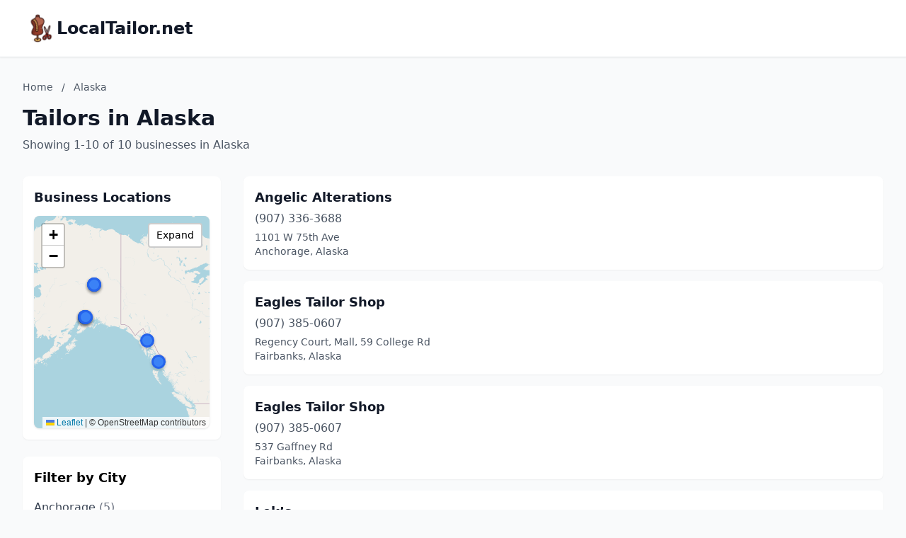

--- FILE ---
content_type: text/html; charset=utf-8
request_url: https://localtailor.net/Alaska/?letter=J
body_size: 6027
content:
<!DOCTYPE html>
<html lang="en">
<head>
    <meta charset="UTF-8">
    <meta name="viewport" content="width=device-width, initial-scale=1.0">
    <title>Alaska Tailors - localtailor.net</title>
    <meta name="description" content="Find tailors in Alaska on localtailor.net">
    <link rel="icon" type="image/png" href="https://www.localdancinginstruction.com/cdn-cgi/image/width=200/https://www.localdancinginstruction.com/images/icon.png">

    <!-- Google tag (gtag.js) -->
    <script async src="https://www.googletagmanager.com/gtag/js?id=G-REY216B6ZM"></script>
    <script>
    window.dataLayer = window.dataLayer || [];
    function gtag(){dataLayer.push(arguments);}
    gtag('js', new Date());

    gtag('config', 'G-REY216B6ZM');
    </script>

    <link rel="stylesheet" href="/styles.css" onerror="this.remove()">
   
    <!-- Leaflet CSS -->
    <link rel="stylesheet" href="https://unpkg.com/leaflet@1.9.4/dist/leaflet.css" />
    <style>
        .text-primary { color: #2563eb; }
        .hover\:text-primary:hover { color: #1d4ed8; }
        .bg-primary { background-color: #2563eb; }
        .hover\:bg-primary-dark:hover { background-color: #1d4ed8; }
        
        /* Map styles */
        #businessMap {
            height: 300px;
            width: 100%;
            border-radius: 0.5rem;
            box-shadow: 0 1px 3px 0 rgba(0, 0, 0, 0.1);
            transition: height 0.3s ease;
        }
        #businessMap.expanded {
            height: 600px;
        }
        #mapContainer {
            transition: all 0.3s ease;
        }
        .map-expand-btn {
            position: absolute;
            top: 10px;
            right: 10px;
            z-index: 1000;
            background: white;
            border: 2px solid rgba(0,0,0,0.2);
            border-radius: 4px;
            padding: 5px 10px;
            cursor: pointer;
            font-size: 14px;
            transition: all 0.2s;
        }
        .map-expand-btn:hover {
            background: #f5f5f5;
        }
        
        /* Business modal styles */
        .business-modal {
            display: none;
            position: fixed;
            top: 0;
            left: 0;
            width: 100%;
            height: 100%;
            background: rgba(0, 0, 0, 0.5);
            z-index: 9999;
            align-items: center;
            justify-content: center;
        }
        .business-modal.active {
            display: flex;
        }
        .modal-content {
            background: white;
            border-radius: 0.5rem;
            padding: 1.5rem;
            max-width: 400px;
            width: 90%;
            box-shadow: 0 20px 25px -5px rgba(0, 0, 0, 0.1);
        }
        
        /* Custom marker styles */
        .featured-marker {
            background: #fbbf24;
            border: 3px solid #f59e0b;
            border-radius: 50%;
            width: 30px !important;
            height: 30px !important;
            margin-left: -15px !important;
            margin-top: -15px !important;
            box-shadow: 0 2px 6px rgba(0,0,0,0.3);
        }
        .regular-marker {
            background: #3b82f6;
            border: 3px solid #2563eb;
            border-radius: 50%;
            width: 20px !important;
            height: 20px !important;
            margin-left: -10px !important;
            margin-top: -10px !important;
            box-shadow: 0 2px 4px rgba(0,0,0,0.2);
        }
    </style>

</head>
<body class="bg-gray-50">
    <!-- Header -->
    <header class="bg-white shadow-sm border-b">
        <div class="max-w-7xl mx-auto px-4 sm:px-6 lg:px-8 py-4">
            <div class="text-2xl font-bold text-gray-900 flex items-center gap-3">
                <img src="https://localtailor.net/cdn-cgi/image/width=200/https://localtailor.net/images/icon.png" alt="LocalTailor.net logo" class="h-12 w-12 object-contain">
                <a href="/" class="hover:text-primary">LocalTailor.net</a>
            </div>
        </div>
    </header>
    <!-- Main Content -->
    <main class="min-h-screen">
        <div class="max-w-7xl mx-auto px-4 sm:px-6 lg:px-8 py-8">
            <!-- Page Header -->
            <div class="mb-8">
                <!-- Breadcrumb -->
                <nav class="text-sm text-gray-600 mb-4">
                    <a href="/" class="hover:text-primary">Home</a>
                    <span class="mx-2">/</span>
                    <span>Alaska</span>
                </nav>
                <h1 class="text-3xl font-bold text-gray-900 mb-2">Tailors in Alaska</h1>
                <p class="text-gray-600">
                    Showing 1-10 of 10 businesses in Alaska
                </p>
            </div>

            <div class="grid lg:grid-cols-4 gap-8" id="mainGrid">
                <!-- Sidebar with Map and City Filter -->
                <aside class="lg:col-span-1" id="sidebarColumn">
                    <!-- Map Container -->
                    <div class="mb-6 bg-white rounded-lg shadow-sm p-4" id="mapContainer">
                        <h3 class="text-lg font-semibold text-gray-900 mb-3">Business Locations</h3>
                        <div class="relative">
                            <div id="businessMap"></div>
                            <button class="map-expand-btn" onclick="toggleMapExpand()">
                                <span class="expand-text">Expand</span>
                                <span class="collapse-text" style="display:none;">Collapse</span>
                            </button>
                        </div>
                    </div>
                    
                    <!-- City Filter -->
                    <div class="bg-white rounded-lg shadow-sm p-4">
                        <h3 class="text-lg font-semibold mb-3">Filter by City</h3>
                        <div class="space-y-2 max-h-96 overflow-y-auto">
                            <a href="/Alaska/Anchorage/" 
                               class="block py-1 text-gray-700 hover:text-primary">
                                Anchorage <span class="text-gray-500">(5)</span>
                            </a>
                            <a href="/Alaska/Fairbanks/" 
                               class="block py-1 text-gray-700 hover:text-primary">
                                Fairbanks <span class="text-gray-500">(3)</span>
                            </a>
                            <a href="/Alaska/Juneau/" 
                               class="block py-1 text-gray-700 hover:text-primary">
                                Juneau <span class="text-gray-500">(1)</span>
                            </a>
                            <a href="/Alaska/Ketchikan/" 
                               class="block py-1 text-gray-700 hover:text-primary">
                                Ketchikan <span class="text-gray-500">(1)</span>
                            </a>
                        </div>
                    </div>                </aside>

                <!-- Business Listings -->
                <div class="lg:col-span-3" id="listingsColumn">
                    <div class="space-y-4">
                        <div class="business-card bg-white rounded-lg shadow-sm p-4 hover:shadow-md transition-shadow
                            ">
                            <div class="flex justify-between items-start">
                                <div class="flex-1">
                                    <h3 class="text-lg font-semibold mb-1">
                                        <a href="/Alaska/Angelic-Alterations-14479201774/" class="text-gray-900 hover:text-primary">
                                            Angelic Alterations
                                        </a>
                                    </h3>
                                    <p class="text-gray-600 text-md mb-1">(907) 336-3688</p>
                                    <p class="text-gray-600 text-sm">1101 W 75th Ave</p>
                                    <p class="text-gray-600 text-sm">Anchorage, Alaska</p>
                                </div>
                                <div class="ml-4 flex flex-col items-end">
                                </div>
                            </div>
                        </div>                        
                        <div class="business-card bg-white rounded-lg shadow-sm p-4 hover:shadow-md transition-shadow
                            ">
                            <div class="flex justify-between items-start">
                                <div class="flex-1">
                                    <h3 class="text-lg font-semibold mb-1">
                                        <a href="/Alaska/Eagles-Tailor-Shop-78165230484/" class="text-gray-900 hover:text-primary">
                                            Eagles Tailor Shop
                                        </a>
                                    </h3>
                                    <p class="text-gray-600 text-md mb-1">(907) 385-0607</p>
                                    <p class="text-gray-600 text-sm">Regency Court, Mall, 59 College Rd</p>
                                    <p class="text-gray-600 text-sm">Fairbanks, Alaska</p>
                                </div>
                                <div class="ml-4 flex flex-col items-end">
                                </div>
                            </div>
                        </div>                        
                        <div class="business-card bg-white rounded-lg shadow-sm p-4 hover:shadow-md transition-shadow
                            ">
                            <div class="flex justify-between items-start">
                                <div class="flex-1">
                                    <h3 class="text-lg font-semibold mb-1">
                                        <a href="/Alaska/Eagles-Tailor-Shop-40492060996/" class="text-gray-900 hover:text-primary">
                                            Eagles Tailor Shop
                                        </a>
                                    </h3>
                                    <p class="text-gray-600 text-md mb-1">(907) 385-0607</p>
                                    <p class="text-gray-600 text-sm">537 Gaffney Rd</p>
                                    <p class="text-gray-600 text-sm">Fairbanks, Alaska</p>
                                </div>
                                <div class="ml-4 flex flex-col items-end">
                                </div>
                            </div>
                        </div>                        
                        <div class="business-card bg-white rounded-lg shadow-sm p-4 hover:shadow-md transition-shadow
                            ">
                            <div class="flex justify-between items-start">
                                <div class="flex-1">
                                    <h3 class="text-lg font-semibold mb-1">
                                        <a href="/Alaska/Leks-47040807697/" class="text-gray-900 hover:text-primary">
                                            Lek’s
                                        </a>
                                    </h3>
                                    <p class="text-gray-600 text-md mb-1">(907) 225-8884</p>
                                    <p class="text-gray-600 text-sm">714 Water St</p>
                                    <p class="text-gray-600 text-sm">Ketchikan, Alaska</p>
                                </div>
                                <div class="ml-4 flex flex-col items-end">
                                </div>
                            </div>
                        </div>                        
                        <div class="business-card bg-white rounded-lg shadow-sm p-4 hover:shadow-md transition-shadow
                            ">
                            <div class="flex justify-between items-start">
                                <div class="flex-1">
                                    <h3 class="text-lg font-semibold mb-1">
                                        <a href="/Alaska/Raes-Alterations-13732627912/" class="text-gray-900 hover:text-primary">
                                            Rae&#x27;s Alterations
                                        </a>
                                    </h3>
                                    <p class="text-gray-600 text-md mb-1">(907) 586-1590</p>
                                    <p class="text-gray-600 text-sm">171 Shattuck Way</p>
                                    <p class="text-gray-600 text-sm">Juneau, Alaska</p>
                                </div>
                                <div class="ml-4 flex flex-col items-end">
                                </div>
                            </div>
                        </div>                        
                        <div class="business-card bg-white rounded-lg shadow-sm p-4 hover:shadow-md transition-shadow
                            ">
                            <div class="flex justify-between items-start">
                                <div class="flex-1">
                                    <h3 class="text-lg font-semibold mb-1">
                                        <a href="/Alaska/Roses-Custom-Tailoring-69062294356/" class="text-gray-900 hover:text-primary">
                                            Rose&#x27;s Custom Tailoring
                                        </a>
                                    </h3>
                                    <p class="text-gray-600 text-md mb-1">(907) 276-2223</p>
                                    <p class="text-gray-600 text-sm">2906 Arctic Blvd</p>
                                    <p class="text-gray-600 text-sm">Anchorage, Alaska</p>
                                </div>
                                <div class="ml-4 flex flex-col items-end">
                                </div>
                            </div>
                        </div>                        
                        <div class="business-card bg-white rounded-lg shadow-sm p-4 hover:shadow-md transition-shadow
                            ">
                            <div class="flex justify-between items-start">
                                <div class="flex-1">
                                    <h3 class="text-lg font-semibold mb-1">
                                        <a href="/Alaska/Shine-Garments-AK-81358165289/" class="text-gray-900 hover:text-primary">
                                            Shine Garments AK
                                        </a>
                                    </h3>
                                    <p class="text-gray-600 text-md mb-1">(907) 201-4826</p>
                                    <p class="text-gray-600 text-sm">308 G St 211 211</p>
                                    <p class="text-gray-600 text-sm">Anchorage, Alaska</p>
                                </div>
                                <div class="ml-4 flex flex-col items-end">
                                </div>
                            </div>
                        </div>                        
                        <div class="business-card bg-white rounded-lg shadow-sm p-4 hover:shadow-md transition-shadow
                            ">
                            <div class="flex justify-between items-start">
                                <div class="flex-1">
                                    <h3 class="text-lg font-semibold mb-1">
                                        <a href="/Alaska/Sunshine-Sewing-45482096121/" class="text-gray-900 hover:text-primary">
                                            Sunshine Sewing
                                        </a>
                                    </h3>
                                    <p class="text-gray-600 text-md mb-1">(907) 456-4992</p>
                                    <p class="text-gray-600 text-sm">511 Gaffney Rd</p>
                                    <p class="text-gray-600 text-sm">Fairbanks, Alaska</p>
                                </div>
                                <div class="ml-4 flex flex-col items-end">
                                </div>
                            </div>
                        </div>                        
                        <div class="business-card bg-white rounded-lg shadow-sm p-4 hover:shadow-md transition-shadow
                            ">
                            <div class="flex justify-between items-start">
                                <div class="flex-1">
                                    <h3 class="text-lg font-semibold mb-1">
                                        <a href="/Alaska/Swan-Tailoring--Alterations-From-The-Northway-Mall-43318128863/" class="text-gray-900 hover:text-primary">
                                            Swan Tailoring &amp; Alterations (From the Northway Mall)
                                        </a>
                                    </h3>
                                    <p class="text-gray-600 text-md mb-1">(907) 276-2937</p>
                                    <p class="text-gray-600 text-sm">2217 E Tudor Rd ste10</p>
                                    <p class="text-gray-600 text-sm">Anchorage, Alaska</p>
                                </div>
                                <div class="ml-4 flex flex-col items-end">
                                </div>
                            </div>
                        </div>                        
                        <div class="business-card bg-white rounded-lg shadow-sm p-4 hover:shadow-md transition-shadow
                            ">
                            <div class="flex justify-between items-start">
                                <div class="flex-1">
                                    <h3 class="text-lg font-semibold mb-1">
                                        <a href="/Alaska/Tailors-House-73688818096/" class="text-gray-900 hover:text-primary">
                                            Tailor&#x27;s House
                                        </a>
                                    </h3>
                                    <p class="text-gray-600 text-sm">3540 Sharon Gagnon Ln</p>
                                    <p class="text-gray-600 text-sm">Anchorage, Alaska</p>
                                </div>
                                <div class="ml-4 flex flex-col items-end">
                                </div>
                            </div>
                        </div>                        
                    </div>

                    <!-- Pagination -->
                </div>
            </div>
        </div>
    </main>

    <footer class="bg-gray-100 border-t mt-12">
        <div class="max-w-7xl mx-auto px-4 sm:px-6 lg:px-8 py-8">
            <!-- Footer Links -->
            <div class="text-center mb-6">
                <nav class="flex justify-center items-center space-x-4 text-gray-600">
                    <a href="/" class="hover:text-primary transition-colors">Home</a>
                    <span class="text-gray-400">|</span>
                    <a href="/advertise/" class="hover:text-primary transition-colors">Advertise With Us</a>
                    <span class="text-gray-400">|</span>
                    <a href="/contact/" class="hover:text-primary transition-colors">Contact Us</a>
                    <span class="text-gray-400">|</span>
                    <a href="//dashboard.localtailor.net" class="hover:text-primary transition-colors">Business Dashboard</a>
                </nav>
            </div>
            <!-- Footer Text -->
            <div class="text-center text-gray-600">
                <p>© 2025 localtailor.net. All rights reserved.</p>
            </div>
        </div>
    </footer>
    <!-- Business Modal -->
    <div class="business-modal" id="businessModal" onclick="closeModal(event)">
        <div class="modal-content" onclick="event.stopPropagation()">
            <div class="flex justify-between items-start mb-4">
                <h3 class="text-xl font-semibold text-gray-900" id="modalBusinessName"></h3>
                <button onclick="closeModal()" class="text-gray-400 hover:text-gray-600">
                    <svg class="w-6 h-6" fill="none" stroke="currentColor" viewBox="0 0 24 24">
                        <path stroke-linecap="round" stroke-linejoin="round" stroke-width="2" d="M6 18L18 6M6 6l12 12"></path>
                    </svg>
                </button>
            </div>
            <div class="space-y-2 mb-4 text-sm">
                <p class="text-gray-600 flex items-start" id="modalBusinessAddress">
                    <svg class="w-4 h-4 mr-2 mt-0.5 text-gray-400 flex-shrink-0" fill="none" stroke="currentColor" viewBox="0 0 24 24">
                        <path stroke-linecap="round" stroke-linejoin="round" stroke-width="2" d="M17.657 16.657L13.414 20.9a1.998 1.998 0 01-2.827 0l-4.244-4.243a8 8 0 1111.314 0z"></path>
                        <path stroke-linecap="round" stroke-linejoin="round" stroke-width="2" d="M15 11a3 3 0 11-6 0 3 3 0 016 0z"></path>
                    </svg>
                    <span id="modalAddressText"></span>
                </p>
                <p class="text-gray-600 flex items-center ml-6" id="modalBusinessCity">
                    <span id="modalCityText"></span>
                </p>
                <p class="text-gray-600 flex items-center" id="modalBusinessPhone">
                    <svg class="w-4 h-4 mr-2 text-gray-400" fill="none" stroke="currentColor" viewBox="0 0 24 24">
                        <path stroke-linecap="round" stroke-linejoin="round" stroke-width="2" d="M3 5a2 2 0 012-2h3.28a1 1 0 01.948.684l1.498 4.493a1 1 0 01-.502 1.21l-2.257 1.13a11.042 11.042 0 005.516 5.516l1.13-2.257a1 1 0 011.21-.502l4.493 1.498a1 1 0 01.684.949V19a2 2 0 01-2 2h-1C9.716 21 3 14.284 3 6V5z"></path>
                    </svg>
                    <span id="modalPhoneText"></span>
                </p>
            </div>
            <a href="#" id="modalViewButton" class="inline-block bg-primary text-white px-6 py-2 rounded-md hover:bg-primary-dark transition">
                View Listing
            </a>
        </div>
    </div>

    <!-- Leaflet JS -->
    <script src="https://unpkg.com/leaflet@1.9.4/dist/leaflet.js"></script>
    
    <!-- Business data for map -->
    <script>
        const businessData = [
            {
                name: "Angelic Alterations",
                phone: "(907) 336-3688",
                latitude: 61.1531563,
                longitude: -149.9000174,
                slug: "14479201774",
                businessUrlSlug: "Angelic-Alterations-14479201774",
                isPremium: false,
                isClaimed: false,
                address: "1101 W 75th Ave",
                displayCity: "Anchorage",
                state: "Alaska"
            },
            {
                name: "Eagles Tailor Shop",
                phone: "(907) 385-0607",
                latitude: 64.8527388,
                longitude: -147.7131444,
                slug: "78165230484",
                businessUrlSlug: "Eagles-Tailor-Shop-78165230484",
                isPremium: false,
                isClaimed: false,
                address: "Regency Court, Mall, 59 College Rd",
                displayCity: "Fairbanks",
                state: "Alaska"
            },
            {
                name: "Eagles Tailor Shop",
                phone: "(907) 385-0607",
                latitude: 64.8368769,
                longitude: -147.7179864,
                slug: "40492060996",
                businessUrlSlug: "Eagles-Tailor-Shop-40492060996",
                isPremium: false,
                isClaimed: false,
                address: "537 Gaffney Rd",
                displayCity: "Fairbanks",
                state: "Alaska"
            },
            {
                name: "Lek’s",
                phone: "(907) 225-8884",
                latitude: 55.344331499999996,
                longitude: -131.6523468,
                slug: "47040807697",
                businessUrlSlug: "Leks-47040807697",
                isPremium: false,
                isClaimed: false,
                address: "714 Water St",
                displayCity: "Ketchikan",
                state: "Alaska"
            },
            {
                name: "Rae&#x27;s Alterations",
                phone: "(907) 586-1590",
                latitude: 58.299884,
                longitude: -134.4058183,
                slug: "13732627912",
                businessUrlSlug: "Raes-Alterations-13732627912",
                isPremium: false,
                isClaimed: false,
                address: "171 Shattuck Way",
                displayCity: "Juneau",
                state: "Alaska"
            },
            {
                name: "Rose&#x27;s Custom Tailoring",
                phone: "(907) 276-2223",
                latitude: 61.193855,
                longitude: -149.8984705,
                slug: "69062294356",
                businessUrlSlug: "Roses-Custom-Tailoring-69062294356",
                isPremium: false,
                isClaimed: false,
                address: "2906 Arctic Blvd",
                displayCity: "Anchorage",
                state: "Alaska"
            },
            {
                name: "Shine Garments AK",
                phone: "(907) 201-4826",
                latitude: 61.219248099999994,
                longitude: -149.89588609999998,
                slug: "81358165289",
                businessUrlSlug: "Shine-Garments-AK-81358165289",
                isPremium: false,
                isClaimed: false,
                address: "308 G St 211 211",
                displayCity: "Anchorage",
                state: "Alaska"
            },
            {
                name: "Sunshine Sewing",
                phone: "(907) 456-4992",
                latitude: 64.8365299,
                longitude: -147.71614839999998,
                slug: "45482096121",
                businessUrlSlug: "Sunshine-Sewing-45482096121",
                isPremium: false,
                isClaimed: false,
                address: "511 Gaffney Rd",
                displayCity: "Fairbanks",
                state: "Alaska"
            },
            {
                name: "Swan Tailoring &amp; Alterations (From the Northway Mall)",
                phone: "(907) 276-2937",
                latitude: 61.181519699999996,
                longitude: -149.84037899999998,
                slug: "43318128863",
                businessUrlSlug: "Swan-Tailoring--Alterations-From-The-Northway-Mall-43318128863",
                isPremium: false,
                isClaimed: false,
                address: "2217 E Tudor Rd ste10",
                displayCity: "Anchorage",
                state: "Alaska"
            },
            {
                name: "Tailor&#x27;s House",
                phone: "",
                latitude: 61.1854157,
                longitude: -149.8149515,
                slug: "73688818096",
                businessUrlSlug: "Tailors-House-73688818096",
                isPremium: false,
                isClaimed: false,
                address: "3540 Sharon Gagnon Ln",
                displayCity: "Anchorage",
                state: "Alaska"
            }
        ];
        const stateSlug = "Alaska";
    </script>

    <!-- Map initialization and functions -->
    <script>
        let map;
        let markers = [];
        let isExpanded = false;

        // Initialize map when DOM is ready
        document.addEventListener('DOMContentLoaded', function() {
            initializeMap();
        });

        function initializeMap() {
            // Filter businesses with coordinates
            const businessesWithCoords = businessData.filter(b => b.latitude && b.longitude);
            
            if (businessesWithCoords.length === 0) {
                document.getElementById('businessMap').innerHTML = '<p class="text-gray-500 text-center py-8">No location data available</p>';
                document.querySelector('.map-expand-btn').style.display = 'none';
                return;
            }

            // Calculate center from businesses
            const latitudes = businessesWithCoords.map(b => b.latitude);
            const longitudes = businessesWithCoords.map(b => b.longitude);
            const centerLat = (Math.min(...latitudes) + Math.max(...latitudes)) / 2;
            const centerLng = (Math.min(...longitudes) + Math.max(...longitudes)) / 2;

            // Initialize map
            map = L.map('businessMap').setView([centerLat, centerLng], 10);

            // Add OpenStreetMap tiles
            L.tileLayer('https://{s}.tile.openstreetmap.org/{z}/{x}/{y}.png', {
                attribution: '© OpenStreetMap contributors'
            }).addTo(map);

            // Add markers for each business
            businessesWithCoords.forEach(business => {
                const isPremiumOrClaimed = business.isPremium || business.isClaimed;
                
                // Create custom icon
                const iconClass = isPremiumOrClaimed ? 'featured-marker' : 'regular-marker';
                const iconSize = isPremiumOrClaimed ? [30, 30] : [20, 20];
                
                const customIcon = L.divIcon({
                    className: iconClass,
                    iconSize: iconSize,
                    html: ''
                });

                // Create marker
                const marker = L.marker([business.latitude, business.longitude], {
                    icon: customIcon,
                    title: business.name
                });

                // Add click event
                marker.on('click', function() {
                    showBusinessModal(business);
                });

                marker.addTo(map);
                markers.push(marker);
            });

            // Fit map to show all markers
            if (markers.length > 0) {
                const group = new L.featureGroup(markers);
                map.fitBounds(group.getBounds().pad(0.1));
            }
        }

        function toggleMapExpand() {
            isExpanded = !isExpanded;
            const mapContainer = document.getElementById('mapContainer');
            const mapDiv = document.getElementById('businessMap');
            const expandText = document.querySelector('.expand-text');
            const collapseText = document.querySelector('.collapse-text');
            const sidebarColumn = document.getElementById('sidebarColumn');
            const mainGrid = document.getElementById('mainGrid');
            const pageHeader = document.querySelector('.mb-8');

            if (isExpanded) {
                // Expand map to full width above the grid
                mapDiv.classList.add('expanded');
                expandText.style.display = 'none';
                collapseText.style.display = 'inline';
                
                // Move map container above the grid
                mapContainer.classList.add('w-full', 'mb-6');
                pageHeader.parentNode.insertBefore(mapContainer, mainGrid);
                
                // Hide city filter when map is expanded (optional)
                const cityFilter = sidebarColumn.querySelector('.city-filter');
                if (cityFilter) cityFilter.style.display = 'none';
                
            } else {
                // Collapse map back to sidebar
                mapDiv.classList.remove('expanded');
                expandText.style.display = 'inline';
                collapseText.style.display = 'none';
                
                // Move map container back to sidebar
                mapContainer.classList.remove('w-full');
                mapContainer.classList.add('mb-6');
                const cityFilter = sidebarColumn.querySelector('[class*="city-filter"]');
                sidebarColumn.insertBefore(mapContainer, cityFilter || sidebarColumn.firstChild);
                
                // Show city filter again
                if (cityFilter) cityFilter.style.display = 'block';
            }

            // Invalidate map size after DOM changes
            setTimeout(() => {
                if (map) {
                    map.invalidateSize();
                }
            }, 300);
        }

        function decodeHtmlEntities(text) {
            const textarea = document.createElement('textarea');
            textarea.innerHTML = text;
            return textarea.value;
        }

        function showBusinessModal(business) {
            document.getElementById('modalBusinessName').textContent = decodeHtmlEntities(business.name);
            document.getElementById('modalAddressText').textContent = business.address ? decodeHtmlEntities(business.address) : 'Address not available';
            document.getElementById('modalCityText').textContent = business.displayCity && business.state ? 
                `${decodeHtmlEntities(business.displayCity)}, ${business.state}` : '';
            document.getElementById('modalPhoneText').textContent = business.displayPhone || 'No phone available';
            
            // Show/hide elements based on data availability
            document.getElementById('modalBusinessAddress').style.display = business.address ? 'flex' : 'none';
            document.getElementById('modalBusinessCity').style.display = business.displayCity ? 'flex' : 'none';
            document.getElementById('modalBusinessPhone').style.display = business.displayPhone ? 'flex' : 'none';
            
            document.getElementById('modalViewButton').href = `/${stateSlug}/${business.businessUrlSlug}/`;
            document.getElementById('businessModal').classList.add('active');
        }

        function closeModal(event) {
            if (!event || event.target === document.getElementById('businessModal')) {
                document.getElementById('businessModal').classList.remove('active');
            }
        }
    </script>
<script defer src="https://static.cloudflareinsights.com/beacon.min.js/vcd15cbe7772f49c399c6a5babf22c1241717689176015" integrity="sha512-ZpsOmlRQV6y907TI0dKBHq9Md29nnaEIPlkf84rnaERnq6zvWvPUqr2ft8M1aS28oN72PdrCzSjY4U6VaAw1EQ==" data-cf-beacon='{"version":"2024.11.0","token":"9fb03a5dd56248448480593add07ef6b","r":1,"server_timing":{"name":{"cfCacheStatus":true,"cfEdge":true,"cfExtPri":true,"cfL4":true,"cfOrigin":true,"cfSpeedBrain":true},"location_startswith":null}}' crossorigin="anonymous"></script>
</body>
</html>